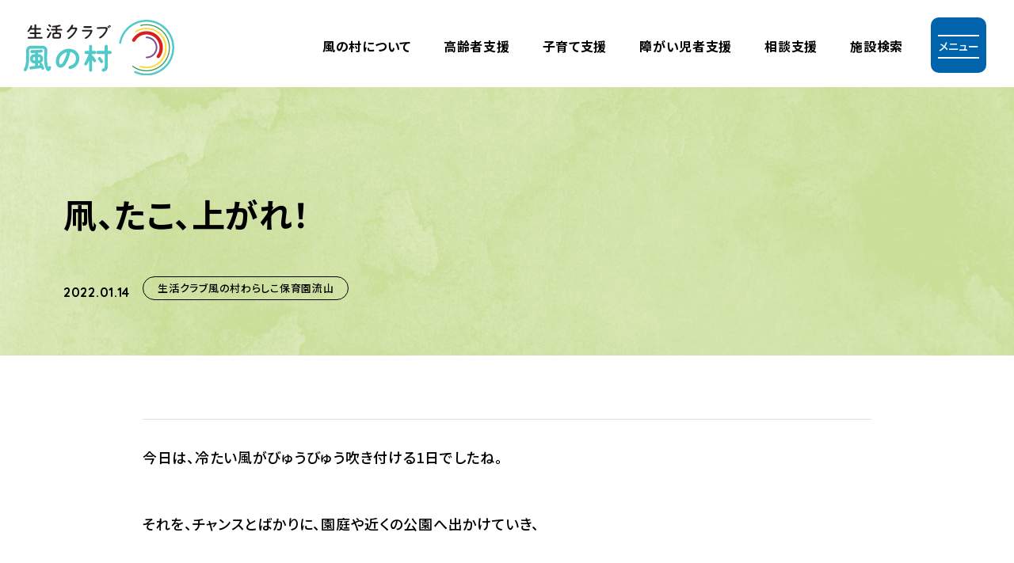

--- FILE ---
content_type: text/html; charset=UTF-8
request_url: https://kazenomura.jp/blog/%E5%87%A7%E3%80%81%E3%81%9F%E3%81%93%E3%80%81%E4%B8%8A%E3%81%8C%E3%82%8C%EF%BC%81/
body_size: 20830
content:
<!DOCTYPE html>
<html lang="ja">
<head>
<meta charset="UTF-8">
<!-- Google Tag Manager -->
  <script>(function(w,d,s,l,i){w[l]=w[l]||[];w[l].push({'gtm.start':
  new Date().getTime(),event:'gtm.js'});var f=d.getElementsByTagName(s)[0],
  j=d.createElement(s),dl=l!='dataLayer'?'&l='+l:'';j.async=true;j.src=
  'https://www.googletagmanager.com/gtm.js?id='+i+dl;f.parentNode.insertBefore(j,f);
  })(window,document,'script','dataLayer','GTM-MF764KH');</script>
<!-- End Google Tag Manager -->
    <title>凧、たこ、上がれ！｜生活クラブ風の村【社会福祉法人生活クラブ】</title>
        <meta name="description" content="生活クラブ風の村の事業所だよりです。">
    <meta name="keywords" content="保育園,児童養護,高齢者,子育て,障がい児,障がい者,相談,千葉県,福祉支援,社会福祉法人,生活クラブ,風の村">
  <link rel="shortcut icon" href="/corporate/wp-content/themes/corporate_renewal/img/common/favicon.ico" type="image/vnd.microsoft.ico">
  <link rel="icon" href="/corporate/wp-content/themes/corporate_renewal/img/common/favicon.ico" type="image/vnd.microsoft.icon">
  <link rel="apple-touch-icon" href="/corporate/wp-content/themes/corporate_renewal/img/common/apple-touch-icon.png">
  <meta http-equiv="X-UA-Compatible" content="ie=edge">
  <meta name="format-detection" content="telephone=no">
  <meta name="viewport" content="width=device-width, initial-scale=1.0">
  <meta name="apple-mobile-web-app-capable" content="yes">
  <meta name="apple-mobile-web-app-status-bar-style" content="default">
    <meta property="og:type" content="article">
      <meta property="og:title" content="凧、たこ、上がれ！｜生活クラブ風の村【社会福祉法人生活クラブ】">
      <meta property="og:url" content="https://kazenomura.jp/blog/%e5%87%a7%e3%80%81%e3%81%9f%e3%81%93%e3%80%81%e4%b8%8a%e3%81%8c%e3%82%8c%ef%bc%81/">
    <meta property="og:image" content="https://kazenomura.jp/corporate/wp-content/themes/corporate_renewal/img/common/ogp.png">
  <meta property="og:site_name" content="生活クラブ風の村【社会福祉法人生活クラブ】">
    <meta property="og:description" content="生活クラブ風の村の事業所だよりです。">
    <meta property="og:locale" content="ja_JP">
    <meta name="twitter:url" content="https://kazenomura.jp/blog/%e5%87%a7%e3%80%81%e3%81%9f%e3%81%93%e3%80%81%e4%b8%8a%e3%81%8c%e3%82%8c%ef%bc%81/" />
    <meta name="twitter:card" content="summary_large_image">
    <meta name="twitter:title" content="凧、たこ、上がれ！｜生活クラブ風の村【社会福祉法人生活クラブ】">
      <meta name="twitter:description" content="生活クラブ風の村の事業所だよりです。">
    <meta name="twitter:image" content="https://kazenomura.jp/corporate/wp-content/themes/corporate_renewal/img/common/ogp.png">
  <link rel="stylesheet" href="/corporate/wp-content/themes/corporate_renewal/css/common/foundation.css?230403">
  <link rel="stylesheet" href="/corporate/wp-content/themes/corporate_renewal/css/common/object.css?240603">
  <link rel="stylesheet" href="/corporate/wp-content/themes/corporate_renewal/css/common/project.css?250311">
  <link rel="stylesheet" href="/corporate/wp-content/themes/corporate_renewal/css/common/slick.css">
  <link rel="stylesheet" href="/corporate/wp-content/themes/corporate_renewal/css/common/slick-theme.css">
        
  <!--google font-->
  <link rel="preconnect" href="https://fonts.googleapis.com">
  <link rel="preconnect" href="https://fonts.gstatic.com" crossorigin>
  <link href="https://fonts.googleapis.com/css2?family=Noto+Sans+JP:wght@500;700&family=Quicksand:wght@700&display=swap" rel="stylesheet">
</head>

<body>
<!-- Google Tag Manager (noscript) -->
<noscript><iframe src="https://www.googletagmanager.com/ns.html?id=GTM-MF764KH"
height="0" width="0" style="display:none;visibility:hidden"></iframe></noscript>
<!-- End Google Tag Manager (noscript) -->
<header class="p-header  " role="banner">
  <div class="p-header_wrapper">
        <div class="p-header_top">
      <a href="/"><img class="p-header_logo_img" src="/corporate/wp-content/themes/corporate_renewal/img/common/p-logo.svg" alt="生活クラブ風の村"></a>
    </div>
        <button class="p-header_btn js-btn">
      <span></span>
      <span></span>
      <span class="p-header_btn_txt js-header_btn_txt">メニュー</span>
    </button>
    <nav id="menu" class="p-header_nav" role="navigation">
      <ul class="p-header_list_wrapper">
          <li class="p-header_list"><a href="/company/" class="p-header_list_link c-hover_border_left_to_right">風の村について</a></li>
          <li class="p-header_list"><a href="/aged/" class="p-header_list_link c-hover_border_left_to_right">⾼齢者⽀援</a></li>
          <li class="p-header_list"><a href="/children/" class="p-header_list_link c-hover_border_left_to_right">⼦育て⽀援</a></li>
          <li class="p-header_list"><a href="/retardates/" class="p-header_list_link c-hover_border_left_to_right">障がい児者⽀援</a></li>
          <li class="p-header_list"><a href="/other/" class="p-header_list_link c-hover_border_left_to_right">相談支援</a></li>
          <li class="p-header_list"><a href="/facility_search/" class="p-header_list_link c-hover_border_left_to_right">施設検索</a></li>
          <!-- <li class="p-header_list is-logo"><a href="https://www.nippon-foundation.or.jp/" target="_blank" class="p-header_list_link_logo c-hover_opacity"><img class="p-header_logo_zaidan" src="/corporate/wp-content/themes/corporate_renewal/img/common/p-logo_nippon_foundation.svg" alt="日本財団"></a>
          </li> -->
          <li>
            <div class="js-nav p-header_nav_open">
              <div class="c-wrapper_middle">
                <a href="/"><img class="p-header_nav_open_logo" src="/corporate/wp-content/themes/corporate_renewal/img/common/p-logo.svg" alt="生活クラブ風の村"></a>
                <ul class="p-header_list_open_wrapper">
                  <li class="p-header_list_open">
                    <ul>
                      <li class="is-border_blue">
                        <a href="/" class="c-hover_border_left_to_right p-header_list_open_link">トップページ</a>
                      </li>
                    </ul>  
                  </li>
                  <li class="p-header_list_open">
                    <ul>
                      <li><a href="/aged/" class="c-hover_border_left_to_right  p-header_list_open_link">高齢者支援</a></li>
                      <li><a href="/children/" class="c-hover_border_left_to_right  p-header_list_open_link">子育て支援</a></li>
                      <li><a href="/retardates/" class="c-hover_border_left_to_right  p-header_list_open_link">障がい児者支援</a></li>
                      <li class="is-border_blue"><a href="/other/" class="c-hover_border_left_to_right  p-header_list_open_link">相談支援</a></li>
                    </ul>
                  </li>
                  <li class="p-header_list_open">
                    <ul>
                      <li><a href="/facility_search/" class="c-hover_border_left_to_right  p-header_list_open_link">施設検索</a></li>
                      <li><a href="/company/" class="c-hover_border_left_to_right  p-header_list_open_link">風の村について</a></li>
                      <li><a href="/news/" class="c-hover_border_left_to_right  p-header_list_open_link">お知らせ</a></li>
                      <li class="is-border_blue"><a href="/system/" class="c-hover_border_left_to_right  p-header_list_open_link">ソーシャルアクション</a></li>
                    </ul>
                  </li>
                  <li class="p-header_list_open">
                    <ul>
                      <li><a href="/seasonal_story/" class="c-hover_border_left_to_right p-header_list_open_link is-block"><span>インタビューコンテンツ</span><br>⽣活クラブ⾵の村の   Seasonal story</a></li>
                      <li class="is-border_blue is-information"><a href="/infomationdisclosure/" class="c-hover_border_left_to_right  p-header_list_open_link">情報公開</a></li>
                    </ul>
                  </li>
                </ul>
                <div class="p-header_bottom_wrapper">
                  <div class="p-header_bottom">
                    <a href="/documentrequest/" class="c-btn_middle_blue c-arrow_white">資料請求</a>
                    <a href="/contactus/" class="c-btn_middle_blue c-arrow_white">お問い合わせ</a>
                  </div>
                  <div class="p-header_bottom p-header_bottom_bnr_wrapper">
                    <a class="p-header_bottom_bnr c-hover_opacity" href="/recruit/" target="_blank">
                      <img class="js-img_switch" src="/corporate/wp-content/themes/corporate_renewal/img/common/p-footer_recruit_bnr_pc.png" alt="採⽤サイトはこちら">
                    </a>
                    <a class="p-header_bottom_bnr c-hover_opacity" target="_blank" href="https://www.youtube.com/channel/UCAt_t_9yFK_-hFN1xROlzPA">
                      <img class="js-img_switch" src="/corporate/wp-content/themes/corporate_renewal/img/common/p-footer_youtube_bnr_pc.png" alt="公式Youtube新しいタブで開きます">
                    </a>
                  </div>
                </div>
              </div>
            </div>
          </li>
      </ul>

    </nav>
  </div>
</header>
<main id="article_blog" role="main">
<section class="p-article_kv is-blog">
	<div class="p-article_kv_wrapper c-wrapper_middle">
		<h1 class="p-article_kv_ttl is-blog">凧、たこ、上がれ！</h1>
		<div class="p-article_kv_flex">
			<span class="p-article_kv_time is-blog">2022.01.14</span>
			<div class="p-article_kv_cat_wrapper">
													<a class="p-article_kv_cat is-blog c-hover_opacity" href="https://kazenomura.jp/?post_type=facility&p=577">
				生活クラブ風の村わらしこ保育園流山				</a>
						</div>
		</div>
	</div>
</section>

<div class="p-article_area js-article is-blog js-fix_target"> 
	<div class="p-article_area_wrapper is-blog">
		<p>今日は、冷たい風がびゅうびゅう吹き付ける1日でしたね。</p>
<p>それを、チャンスとばかりに、園庭や近くの公園へ出かけていき、</p>
<p>凧を飛ばしていました。</p>
<p>写真は、3歳児クラスと4歳児クラスの子ども達の様子です。</p>
<p><img loading="lazy" decoding="async" class="alignnone size-medium wp-image-25913" src="https://kazenomura.jp/corporate/wp-content/uploads/2022/01/2021_7754-300x225.jpg" alt="" width="300" height="225" srcset="https://kazenomura.jp/corporate/wp-content/uploads/2022/01/2021_7754-300x225.jpg 300w, https://kazenomura.jp/corporate/wp-content/uploads/2022/01/2021_7754-220x165.jpg 220w, https://kazenomura.jp/corporate/wp-content/uploads/2022/01/2021_7754-350x263.jpg 350w, https://kazenomura.jp/corporate/wp-content/uploads/2022/01/2021_7754.jpg 404w" sizes="auto, (max-width: 300px) 100vw, 300px" /></p>
<p>走っていると暑くなってきました。</p>
<p><img loading="lazy" decoding="async" class="alignnone size-medium wp-image-25916" src="https://kazenomura.jp/corporate/wp-content/uploads/2022/01/e28ce6d712c845f9ab29884d07dadcf0-300x225.jpg" alt="" width="300" height="225" srcset="https://kazenomura.jp/corporate/wp-content/uploads/2022/01/e28ce6d712c845f9ab29884d07dadcf0-300x225.jpg 300w, https://kazenomura.jp/corporate/wp-content/uploads/2022/01/e28ce6d712c845f9ab29884d07dadcf0-220x165.jpg 220w, https://kazenomura.jp/corporate/wp-content/uploads/2022/01/e28ce6d712c845f9ab29884d07dadcf0-350x263.jpg 350w, https://kazenomura.jp/corporate/wp-content/uploads/2022/01/e28ce6d712c845f9ab29884d07dadcf0.jpg 404w" sizes="auto, (max-width: 300px) 100vw, 300px" /> 　<img loading="lazy" decoding="async" class="alignnone size-medium wp-image-25915" src="https://kazenomura.jp/corporate/wp-content/uploads/2022/01/ef873707c63bb9414a844e718663d498-300x207.jpg" alt="" width="300" height="207" srcset="https://kazenomura.jp/corporate/wp-content/uploads/2022/01/ef873707c63bb9414a844e718663d498-300x207.jpg 300w, https://kazenomura.jp/corporate/wp-content/uploads/2022/01/ef873707c63bb9414a844e718663d498.jpg 767w" sizes="auto, (max-width: 300px) 100vw, 300px" /> <img loading="lazy" decoding="async" class="alignnone size-medium wp-image-25914" src="https://kazenomura.jp/corporate/wp-content/uploads/2022/01/cdfbfcd1c36af0b4a9d59a22f4571622-300x225.jpg" alt="" width="300" height="225" srcset="https://kazenomura.jp/corporate/wp-content/uploads/2022/01/cdfbfcd1c36af0b4a9d59a22f4571622-300x225.jpg 300w, https://kazenomura.jp/corporate/wp-content/uploads/2022/01/cdfbfcd1c36af0b4a9d59a22f4571622-1024x768.jpg 1024w, https://kazenomura.jp/corporate/wp-content/uploads/2022/01/cdfbfcd1c36af0b4a9d59a22f4571622-768x576.jpg 768w, https://kazenomura.jp/corporate/wp-content/uploads/2022/01/cdfbfcd1c36af0b4a9d59a22f4571622-1536x1152.jpg 1536w, https://kazenomura.jp/corporate/wp-content/uploads/2022/01/cdfbfcd1c36af0b4a9d59a22f4571622-2048x1536.jpg 2048w, https://kazenomura.jp/corporate/wp-content/uploads/2022/01/cdfbfcd1c36af0b4a9d59a22f4571622-220x165.jpg 220w, https://kazenomura.jp/corporate/wp-content/uploads/2022/01/cdfbfcd1c36af0b4a9d59a22f4571622-350x263.jpg 350w, https://kazenomura.jp/corporate/wp-content/uploads/2022/01/cdfbfcd1c36af0b4a9d59a22f4571622-1000x750.jpg 1000w" sizes="auto, (max-width: 300px) 100vw, 300px" /></p>
<p>こちらは、立ち止まっていても、ひもを強く握っていないと凧が跳んでいってしまうほどでした。</p>
<p>子ども達は大笑いで追いかけていました。</p>
		<div class ="layout">
			
<div class="layout_area area_">
</div><!-- //.layout_area -->
		</div>
		<div class="p-article_paging">
					<div class='p-article_paging_prev p-article_paging_side'><a href='https://kazenomura.jp/blog/%e5%87%a7%e3%81%a5%e3%81%8f%e3%82%8a/'>前の記事</a></div><div class='p-article_paging_next p-article_paging_side'><a href='https://kazenomura.jp/blog/%e3%81%a6%e3%81%b6%e3%81%8f%e3%82%8d/'>次の記事</a></div>				</div>
		<div class="p-article_paging_back is-blog"><a class="c-btn_large_blue  c-arrow_white" href='https://kazenomura.jp//blog'>事業所だより一覧</a></div>
	</div>
</div>








  <div class="p-bnr">
	<div class="p-bnr_recruit p-bnr_content">
		<h2 class="p-bnr_recruit_ttl">
      <img class="p-bnr_recruit_ttl_img" src="/corporate/wp-content/themes/corporate_renewal/img/common/p-bnr_recruit_en.png" alt="Recruit">
      ⾵の村で⼀緒に働きませんか？
    </h2>
    <a class="c-btn_large_blue c-arrow_white p-bnr_btn" href="/recruit/">採用サイトはこちら</a>
  </div>
  <div class="p-bnr_universal p-bnr_content">
    <h2><a class="p-bnr_universal_link c-arrow_green" href="/universal/">ユニバーサル就労の取り組み</a></h2>
    <p class="p-bnr_universal_ttl">NPO法⼈ユニバーサル就労ネットワークちばと連携</p>
  </div>
</div>
  
<div class="p-breadcrumbs">
  <div class="p-breadcrumbs_wrapper">
    <ul class="p-breadcrumbs_list_wrapper">
              <li class="p-breadcrumbs_list"><a class="c-hover_opacity" href="/">トップページ</a></li> 
             
             
             
             
             
             
             
                  <li class="p-breadcrumbs_list"><a class="c-hover_opacity" href="/blog/">事業所だより</a></li>
          <li class="p-breadcrumbs_list"><a class="c-hover_opacity" href="/new_blog/">新着事業所だより一覧</a></li>
          <li class="p-breadcrumbs_list">凧、たこ、上がれ！</li>
           
         
        
    </ul>
  </div>
</div>

    

</main>
<footer class="p-footer">
  <div class="p-footer_wrapper c-wrapper_middle">
    <div class="p-footer_content">
      <h2 class="p-footer_ttl"><img src="/corporate/wp-content/themes/corporate_renewal/img/common/p-logo.svg" alt="生活クラブ風の村">生活クラブ風の村（社会福祉法人生活クラブ）<span class="p-footer_ttl_sub">居住支援法人</span></h2>
      <div class="p-footer_about">
        <h3 class="p-footer_about_ttl c-ttl_small">事業本部</h3>
        <p class="p-footer_about_txt">〒285-0837<br class="u-pc_show">千葉県佐倉市王子台 1-28-8 ちばぎん臼井ビル 4階</p>
        <dl class="p-footer_about_content_wrapper">
          <dt class="p-footer_about_content_ttl">TEL</dt>
          <dd class="p-footer_about_content_txt"><a href="tel:043-497-5333">043-497-5333</a></dd>
        </dl>
        <dl class="p-footer_about_content_wrapper">
          <dt class="p-footer_about_content_ttl">FAX</dt>
          <dd class="p-footer_about_content_txt">043-497-5334</dd>
        </dl>
      </div>
    </div>
    <div>
      <div class="p-footer_link_content">
        <div class="p-footer_link">
          <h3 class="p-footer_link_ttl c-ttl_small">⽀援事業について</h3>
          <ul class="p-footer_link_list_wrapper">
            <li class="p-footer_link_list">
              <ul>
                <li><a class="c-hover_border_left_to_right" href="/aged/">⾼齢者⽀援</a></li>
                <li><a class="c-hover_border_left_to_right" href="/children/">⼦育て⽀援</a></li>
                <li><a class="c-hover_border_left_to_right" href="/retardates/">障がい児者⽀援</a></li>
              </ul>
            </li>
            <li class="p-footer_link_list">
              <ul>
                <li><a class="c-hover_border_left_to_right" href="/other/">相談⽀援</a></li>
                <li><a class="c-hover_border_left_to_right" href="/facility_search/">施設検索</a></li>
                <li><a class="c-hover_border_left_to_right" href="/blog/">事業所だより</a></li>
              </ul>
            </li>
          </ul>
        </div>
        <div class="p-footer_link">
          <h3 class="p-footer_link_ttl c-ttl_small">法人について</h3>
          <ul class="p-footer_link_list_wrapper">
            <li class="p-footer_link_list">
              <ul>
                <li><a class="c-hover_border_left_to_right" href="/company/">風の村について</a></li>
                <li><a class="c-hover_border_left_to_right" href="/universal/">ユニバーサル就労</a></li>
              </ul>
            </li>
            <li class="p-footer_link_list">
              <ul>
                <li><a class="c-hover_border_left_to_right" href="/system/">ソーシャルアクション</a></li>
                <li><a class="c-hover_border_left_to_right" href="/right/">利⽤者の権利擁護</a></li>
                <li class="is-left"><a class="c-hover_border_left_to_right" href="/link/">風の村関連リンク</a></li>
                <li><a class="c-hover_border_left_to_right" href="/infomationdisclosure/">情報公開</a></li>
              </ul>
            </li>
          </ul>
        </div>
        <div class="p-footer_link">
           <a class="p-footer_link_bnr c-hover_opacity" href="/recruit/" target="_blank">
            <img class="js-img_switch" src="/corporate/wp-content/themes/corporate_renewal/img/common/p-footer_recruit_bnr_pc.png" alt="採⽤サイトはこちら">
           </a>
           <a class="p-footer_link_bnr c-hover_opacity" target="_blank" href="https://www.youtube.com/channel/UCAt_t_9yFK_-hFN1xROlzPA">
            <img class="js-img_switch" src="/corporate/wp-content/themes/corporate_renewal/img/common/p-footer_youtube_bnr_pc.png" alt="公式Youtube新しいタブで開きます">
           </a>
        </div>
      </div>
      <div class="p-footer_btn">
        <a href="/donation/" class="c-btn_middle_blue c-arrow_white">ご寄附について</a>
        <a href="/documentrequest/" class="c-btn_middle_blue c-arrow_white">資料請求</a>
        <a href="/contactus/" class="c-btn_middle_blue c-arrow_white">お問い合わせ</a>
      </div>
    </div>
  </div>
  <div class="p-footer_bottom">
    <div class="c-wrapper_large p-footer_bottom_content">
      <div class="p-footer_bottom_link">
        <a href="/personal_information/" class="c-hover_opacity">個⼈情報保護⽅針</a>
      </div>
      <p class="p-footer_bottom_copy">&copy;2023 社会福祉法人生活クラブ</p>
    </div>
  </div>
</footer>



  
<script src="/corporate/wp-content/themes/corporate_renewal/js/vendor/jquery.js"></script>
<script src="/corporate/wp-content/themes/corporate_renewal/js/vendor/lazysizes.min.js"></script>
<script src="/corporate/wp-content/themes/corporate_renewal/js/vendor/slick.js"></script>
<script src="/corporate/wp-content/themes/corporate_renewal/js/vendor/gsap.min.js"></script>
<script src="/corporate/wp-content/themes/corporate_renewal/js/vendor/ScrollTrigger.min.js"></script>
<script src="/corporate/wp-content/themes/corporate_renewal/js/main.js?240603"></script>
  
</body>
</html>
